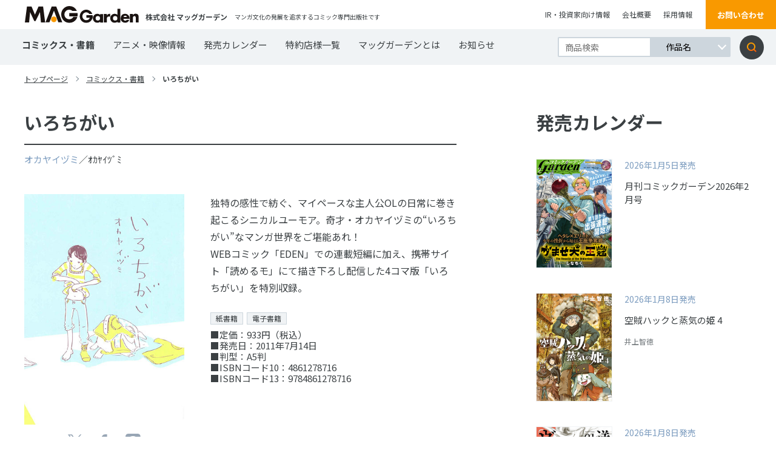

--- FILE ---
content_type: text/html; charset=UTF-8
request_url: https://www.mag-garden.co.jp/comics/6391/
body_size: 7740
content:
<!DOCTYPE html>
<html lang="ja">
<head>
    <meta charset="UTF-8">
    <meta http-equiv="X-UA-Compatible" content="IE=edge">
    <meta name="viewport" content="width=device-width, initial-scale=1, minimum-scale=1, maximum-scale=2, shrink-to-fit=no">
    <meta name="format-detection" content="telephone=no">
        <title>いろちがい | マッグガーデン</title>
    <meta name="description" content="マンガ文化の発展を追求するコミック専門出版社・マッグガーデン公式ウェブサイト。">
    <meta name="keywords" content="">
    <link rel="canonical" href="https://www.mag-garden.co.jp">
    <link rel="shortcut icon" href="https://www.mag-garden.co.jp/assets/img/favicon.ico" />
    <link rel="apple-touch-icon-precomposed" href="https://www.mag-garden.co.jp/assets/img/apple-touch-icon.png" />

    <!-- Google Tag Manager -->
    <script>(function(w,d,s,l,i){w[l]=w[l]||[];w[l].push({'gtm.start':
    new Date().getTime(),event:'gtm.js'});var f=d.getElementsByTagName(s)[0],
    j=d.createElement(s),dl=l!='dataLayer'?'&l='+l:'';j.async=true;j.src=
    'https://www.googletagmanager.com/gtm.js?id='+i+dl;f.parentNode.insertBefore(j,f);
    })(window,document,'script','dataLayer','GTM-KMWG7DH');</script>
    <!-- End Google Tag Manager -->

    <!--og-->
    <meta name="twitter:card" content="summary_large_image" />
    <meta property="og:title" content="いろちがい | マッグガーデン" />
    <meta property="og:description" content="マンガ文化の発展を追求するコミック専門出版社・マッグガーデン公式ウェブサイト。" />
    <meta property="og:type" content="website">
    <meta property="og:url" content="https://www.mag-garden.co.jp" />
    <meta property="og:site_name" content="マッグガーデン" />
    <meta property="og:locale" content="ja_JP" />
    <meta property="og:image" content="https://www.mag-garden.co.jp/assets/img/comic/4861278716.jpg" />

    <link rel="stylesheet" href="https://www.mag-garden.co.jp/assets/css/common.css?v=20251113" media="screen,print">
    <link rel="stylesheet" href="https://www.mag-garden.co.jp/assets/css/wp.css" media="screen,print">
    <link rel="stylesheet" href="https://www.mag-garden.co.jp/assets/css/slick.css" media="screen,print">
    <link href="https://fonts.googleapis.com/css2?family=Noto+Sans+JP:wght@400;500;700&display=swap" rel="stylesheet">

</head>
<body>
<!-- Google Tag Manager (noscript) -->
<noscript><iframe src="https://www.googletagmanager.com/ns.html?id=GTM-KMWG7DH"
height="0" width="0" style="display:none;visibility:hidden"></iframe></noscript>
<!-- End Google Tag Manager (noscript) -->
	
	<header>
        <div class="flexbox">
            <div class="flexbox__leftblock">
                <h1 class="flexbox__leftblockLogo"><a href="https://www.mag-garden.co.jp/"><img src="https://www.mag-garden.co.jp/assets/img/logo.svg" alt="MAG Garden"></a></h1>
                <p class="flexbox__leftblockCompanyname">
                    株式会社 マッグガーデン                </p>
                <span>マンガ文化の発展を追求するコミック専門出版社です</span>
            </div>
            <div class="flexbox__rightblock">
                <ul>
                    <li><a href="http://www.igport.co.jp/" target="_blank">IR・投資家向け情報</a></li>
                    <li><a href="https://www.mag-garden.co.jp/company/">会社概要</a></li>
                    <li><a href="https://www.mag-garden.co.jp/recruit/">採用情報</a></li>
                </ul>
                <a href="https://forms.gle/zdhPu8qRq4xMbwS99" class="flexbox__rightblockOrangebtn" target="_blank">お問い合わせ</a>
            </div>
        </div>
        <a class="menu-trigger onlySP" href="#">
          <span></span>
          <span></span>
          <span></span>
        </a>
        <nav>
            <div class="flexbox">
                <div class="inner">
                    <ul>
                        <li class="now"><a href="https://www.mag-garden.co.jp/comics/">コミックス・書籍</a></li>
                        <li><a href="https://www.mag-garden.co.jp/animation/">アニメ・映像情報</a></li>
                        <li><a href="https://www.mag-garden.co.jp/calendar/">発売カレンダー</a></li>
                        <li><a href="https://www.mag-garden.co.jp/shoplist/">特約店様一覧</a></li>
                        <li><a href="https://www.mag-garden.co.jp/about/">マッグガーデンとは</a></li>
                        <li><a href="https://www.mag-garden.co.jp/news/">お知らせ</a></li>
                    </ul>
                    <ul class="sp">
                        <li class="window"><a href="http://www.igport.co.jp/" target="_blank">IR・投資家向け情報</a></li>
                        <li><a href="https://www.mag-garden.co.jp/company/">会社概要</a></li>
                        <li><a href="https://www.mag-garden.co.jp/recruit/">採用情報</a></li>
                        <li class="onlyPC"><a href="https://www.mag-garden.co.jp/shoplist/">特約店様一覧</a></li>
                        <li class="window"><a href="https://www.sun.s-book.net/" target="_blank">s-book.net　書店様入り口</a></li>
                    </ul>
                </div>
                <form role="search" method="get" id="searchform" action="https://www.mag-garden.co.jp/" >
                    <div class="searchWrap">
                        <input type="text" value="" name="s" class="textarea" placeholder="商品検索" />
                        <div class="searchWrap__select">
                            <select name="selectbox">
                                <option value="作品名">作品名</option>
                                <option value="作者名">作者名</option>
                                <option value="キーワード">キーワード</option>
                            </select>
                        </div>
                        <input type="submit" class="searchsubmit" value="検索" />
                    </div>
                </form>
                <a class="contactbtn onlySP" href="https://forms.gle/zdhPu8qRq4xMbwS99" target="_blank">お問い合わせ</a>
            </div>
        </nav>
    </header>

    <main class="view detail templete">
        <div class="top_pankuzu">
            <ul>
                <li><a href="https://www.mag-garden.co.jp/">トップページ</a></li>
                <li><a href="https://www.mag-garden.co.jp/comics/">コミックス・書籍</a></li>
                <li><span class="current">いろちがい</span></li>
            </ul>
        </div>
        <div class="flexbox">
            <div class="flexbox__leftblock">
                <div class="content">
                    <section class="flexbox__leftblockListblock">
                        <article class="flexbox__leftblockListblockArticle">
                            <div class="flexbox__leftblockListblockArticleTitlearea">
                                <h2 class="flexbox__leftblockListblockArticleTitleareaTtle">いろちがい</h2></h2>
                                                                <p class="flexbox__leftblockListblockArticleTitleareaInfo">
                                    <a href="https://www.mag-garden.co.jp/?s=%E3%82%AA%E3%82%AB%E3%83%A4%E3%82%A4%E3%83%85%E3%83%9F&selectbox=%E4%BD%9C%E8%80%85%E5%90%8D">オカヤイヅミ</a>／ｵｶﾔｲﾂﾞﾐ  
                                    <a href="https://www.mag-garden.co.jp/?s=&selectbox=%E4%BD%9C%E8%80%85%E5%90%8D"></a>  
                                    <a href="https://www.mag-garden.co.jp/?s=&selectbox=%E4%BD%9C%E8%80%85%E5%90%8D"></a>  
                                </p>
                                                                <div class="flexbox__leftblockListblockArticleTagarea">
                                                                    </div>
                            </div>
                            <div class="flexbox__leftblockListblockArticleBoth">
                                <div class="flexbox">
                                    <div class="flexbox__leftblockListblockArticleBothLeft">
                                                                                <img src="https://www.mag-garden.co.jp/assets/img/comic/4861278716.jpg" alt="いろちがい">
                                        <div class="flexbox__leftblockListblockArticleBothLeftSns">
                                            <ul>
                                                <li>
                                                    <a href="//twitter.com/share?text=いろちがい&amp;url=https://www.mag-garden.co.jp/comics/6391/" rel="nofollow" data-show-count="false" target="_blank"><img src="https://www.mag-garden.co.jp/assets/img/view/x-logo.svg" alt="ツイッターアイコン"></a>
                                                </li>
                                                <li>
                                                    <a href="//www.facebook.com/sharer.php?src=bm&amp;u=https://www.mag-garden.co.jp/comics/6391/&amp;t=いろちがい" target="_blank">
                                                    <img src="https://www.mag-garden.co.jp/assets/img/view/facebook.svg" alt="フェイスブックアイコン">
                                                    </a>
                                                </li>
                                                <li>
                                                    <a href="https://timeline.line.me/social-plugin/share?url=https://www.mag-garden.co.jp/comics/6391/" target="_blank"><img src="https://www.mag-garden.co.jp/assets/img/view/line.svg" alt="LINEアイコン"></a>
                                                </li>
                                            </ul>
                                        </div>
                                    </div>
                                    <div class="flexbox__leftblockListblockArticleBothRight">
                                        <div class="detail">
                                            <p>
                                            独特の感性で紡ぐ、マイペースな主人公OLの日常に巻き起こるシニカルユーモア。奇才・オカヤイヅミの“いろちがい”なマンガ世界をご堪能あれ！<br> WEBコミック「EDEN」での連載短編に加え、携帯サイト「読めるモ」にて描き下ろし配信した4コマ版「いろちがい」を特別収録。                                            </p>
                                            <ul>
                                                <li><span class="salesFormatTag pt01">紙書籍</span><span class="salesFormatTag pt02">電子書籍</span></li><li>■定価：933円（税込）</li>                                                <li>■発売日：2011年7月14日</li>
                                                <li>■判型：A5判</li>                                                <li>■ISBNコード10：4861278716</li><li>■ISBNコード13：9784861278716</li>                                            </ul>
                                        </div>
                                                                            </div>
                                </div>
                                                            </div>
                        </article>
                    </section>
                    <!-- ▼ 書店 ▼ -->
                                        <!-- 紙書籍の購入 -->
                    <section class="flexbox__leftblockListblockSec shops1">
                        <h3 class="flexbox__leftblockListblockSecH3">紙書籍の購入</h3>
                        <ul class="flexbox__leftblockListblockSecShops">
                                                                                        <li><a href="https://mag-garden-store.com/view/search?search_keyword=9784861278716&search_category=ct21" target="_blank"><img src="https://www.mag-garden.co.jp/assets/img/comic/shop-maggarden.jpg" alt="MAG Garden Online Store"></a></li>
                                                                                        <li><a href="http://www.amazon.co.jp/gp/product/4861278716" target="_blank"><img src="https://www.mag-garden.co.jp/assets/img/comic/shop-amazon.jpg" alt="Amazon"></a></li>
                                                                                        <li><a href="http://7net.omni7.jp/detail_isbn/9784861278716" target="_blank"><img src="https://www.mag-garden.co.jp/assets/img/comic/shop-sevennet.jpg" alt="セブンネット"></a></li>
                                                                                        <li><a href="https://books.rakuten.co.jp/search?sitem=9784861278716" target="_blank"><img src="https://www.mag-garden.co.jp/assets/img/comic/shop-rakutenbooks.jpg" alt="楽天ブックス"></a></li>
                                                                                        <li><a href="https://www.kinokuniya.co.jp/f/dsg-01-9784861278716" target="_blank"><img src="https://www.mag-garden.co.jp/assets/img/comic/shop-kinokuniya.jpg" alt="紀伊國屋書店"></a></li>
                                                                                        <li><a href="https://store.shopping.yahoo.co.jp/boox/bk-4861278716.html" target="_blank"><img src="https://www.mag-garden.co.jp/assets/img/comic/shop-bookfan.jpg" alt="bookfan"></a></li>
                                                    </ul>
                    </section>
                                                            <!-- 電子書籍の購入 -->
                    <section class="flexbox__leftblockListblockSec shops1">
                        <h3 class="flexbox__leftblockListblockSecH3">電子書籍の購入</h3>
                        <ul class="flexbox__leftblockListblockSecShops">
                                                            <li><a href="https://www.amazon.co.jp/s/ref=nb_sb_noss?url=search-alias%3Ddigital-text&field-keywords=いろちがい+マッグガーデン" target="_blank"><img src="https://www.mag-garden.co.jp/assets/img/comic/shop-kindle.jpg" alt="Kindle"></a></li>
                                                                                        <li><a href="https://ebookjapan.yahoo.co.jp/search/?keyword=いろちがい%20マッグガーデン" target="_blank"><img src="https://www.mag-garden.co.jp/assets/img/comic/shop-ebookjapan.jpg" alt="ebookjapan"></a></li>
                                                                                                                                                <li><a href="https://bookwalker.jp/company/99/?word=いろちがい" target="_blank"><img src="https://www.mag-garden.co.jp/assets/img/comic/shop-bookwalker.jpg" alt="BOOK☆WALKER"></a></li>
                                                                                        <li><a href="https://booklive.jp/search/keyword/p_ids/262/keyword/%E3%81%84%E3%82%8D%E3%81%A1%E3%81%8C%E3%81%84" target="_blank"><img src="https://www.mag-garden.co.jp/assets/img/comic/shop-booklive.jpg?v=20250515" alt="ブックライブ"></a></li>
                                                                                        <li><a href="https://manga.line.me/search_product/list?word=いろちがい" target="_blank"><img src="https://www.mag-garden.co.jp/assets/img/comic/shop-linemanga.jpg" alt="LINE マンガ"></a></li>
                                                                                        <li><a href="https://renta.papy.co.jp/renta/sc/frm/search?suggest=on&word=%A4%A4%A4%ED%A4%C1%A4%AC%A4%A4&publisher=%A5%DE%A5%C3%A5%B0%A5%AC%A1%BC%A5%C7%A5%F3" target="_blank"><img src="https://www.mag-garden.co.jp/assets/img/comic/shop-renta.jpg" alt="Renta!"></a></li>
                                                    </ul>
                    </section>
                                        <!-- ▲ 書店 ▲ -->
                                        <section class="flexbox__leftblockListblockSame">
                        <h3 class="flexbox__leftblockListblockSameTtle">同じ著者の作品</h3>
                        <div class="flexbox__leftblockListblockSameList">
                            <div class="flexbox__leftblockListblockSameListFlexbox">
                                                                <article class="flexbox__leftblockListblockSameListFlexboxBook">
                                    <a href="https://www.mag-garden.co.jp/comics/6593/">
                                        <div class="topblock">
                                            <div class="trim"><img src="https://www.mag-garden.co.jp/assets/img/comic/4800001331.jpg" alt="続・すきまめし"></div>
                                        </div>
                                        <div class="booktitle">
                                            <p>続・すきまめし</p>
                                        </div>
                                    </a>
                                </article>
                                                                <article class="flexbox__leftblockListblockSameListFlexboxBook">
                                    <a href="https://www.mag-garden.co.jp/comics/6501/">
                                        <div class="topblock">
                                            <div class="trim"><img src="https://www.mag-garden.co.jp/assets/img/comic/4861279887.jpg" alt="すきまめし"></div>
                                        </div>
                                        <div class="booktitle">
                                            <p>すきまめし</p>
                                        </div>
                                    </a>
                                </article>
                                                            </div>
                        </div>
                    </section>
                                        <div class="linkarea">
                        <a class="back" href="https://www.mag-garden.co.jp/comics/">一覧へ戻る</a>
                        <ul>
                            <li>
                                <a href="//twitter.com/share?text=いろちがい&amp;url=https://www.mag-garden.co.jp/comics/6391/" rel="nofollow" data-show-count="false" target="_blank"><img src="https://www.mag-garden.co.jp/assets/img/view/x-logo.svg" alt="ツイッターアイコン"></a>
                            </li>
                            <li>
                                <a href="//www.facebook.com/sharer.php?src=bm&amp;u=https://www.mag-garden.co.jp/comics/6391/&amp;t=いろちがい" target="_blank">
                                <img src="https://www.mag-garden.co.jp/assets/img/view/facebook.svg" alt="フェイスブックアイコン">
                                </a>
                            </li>
                            <li>
                                <a href="https://timeline.line.me/social-plugin/share?url=https://www.mag-garden.co.jp/comics/6391/" target="_blank"><img src="https://www.mag-garden.co.jp/assets/img/view/line.svg" alt="LINEアイコン"></a>
                            </li>
                        </ul>
                    </div>
                </div>
            </div>
                        <div class="flexbox__rightblock">
                <section class="flexbox__rightblockSalecalendar">
                    <h2 class="flexbox__rightblockSalecalendar__ttl">発売カレンダー</h2></h2>
                    <div class="flexbox__rightblockSalecalendarFlexbox">
                                                <article class="flexbox__rightblockSalecalendar__link">
                            <a href="https://www.mag-garden.co.jp/comics/15064/">
                                <div class="flexbox__rightblockSalecalendar__linkImg">
                                    <div class="trim"><img src="https://www.mag-garden.co.jp/wp-content/uploads/2025/11/cover-garden202602.jpg" alt="月刊コミックガーデン2026年2月号"></div>
                                </div>
                                <div class="flexbox__rightblockSalecalendar__linkText">
                                    <h3 class="flexbox__rightblockSalecalendar__linkTextTtl">
                                        <span>2026年1月5日発売</span>
                                        月刊コミックガーデン2026年2月号                                    </h3>
                                    <div class="text">
                                        <p>
                                                                                    </p>
                                    </div>
                                    <p>
                                                                            </p>
                                </div>
                            </a>
                        </article>
                                                <article class="flexbox__rightblockSalecalendar__link">
                            <a href="https://www.mag-garden.co.jp/comics/15033/">
                                <div class="flexbox__rightblockSalecalendar__linkImg">
                                    <div class="trim"><img src="https://www.mag-garden.co.jp/wp-content/uploads/2025/11/cover-4800016916.jpg" alt="空賊ハックと蒸気の姫 4"></div>
                                </div>
                                <div class="flexbox__rightblockSalecalendar__linkText">
                                    <h3 class="flexbox__rightblockSalecalendar__linkTextTtl">
                                        <span>2026年1月8日発売</span>
                                        空賊ハックと蒸気の姫 4                                    </h3>
                                    <div class="text">
                                        <p>
                                                                                    </p>
                                    </div>
                                    <p>
                                                                                    井上智徳                                                                                                                                                                    </p>
                                </div>
                            </a>
                        </article>
                                                <article class="flexbox__rightblockSalecalendar__link">
                            <a href="https://www.mag-garden.co.jp/comics/15035/">
                                <div class="flexbox__rightblockSalecalendar__linkImg">
                                    <div class="trim"><img src="https://www.mag-garden.co.jp/wp-content/uploads/2025/11/cover-4800016894.jpg" alt="送り屋ヴァナルガンド 1"></div>
                                </div>
                                <div class="flexbox__rightblockSalecalendar__linkText">
                                    <h3 class="flexbox__rightblockSalecalendar__linkTextTtl">
                                        <span>2026年1月8日発売</span>
                                        送り屋ヴァナルガンド 1                                    </h3>
                                    <div class="text">
                                        <p>
                                                                                    </p>
                                    </div>
                                    <p>
                                                                                    飛高達哉                                                                                                                                                                    </p>
                                </div>
                            </a>
                        </article>
                                            </div>
                    <a class="flexbox__rightblockSalecalendar__linkbtn" href="https://www.mag-garden.co.jp/calendar/">カレンダーへ</a>
                </section>
                <section class="flexbox__rightblockNewissue">
                                        <a href="/comic-garden/" >
                        <div class="flexbox__rightblockNewissue__icon">
                            <div class="flexbox__rightblockNewissue__iconTop">
                                <span>2026</span>
                                <p>2</p>
                                <span>月号</span>
                            </div>
                            <div class="flexbox__rightblockNewissue__iconBottom">
                                <span>1/5発売</span>
                            </div>
                        </div>
                        <h2 class="flexbox__rightblockNewissue__ttle">
                            <img src="https://www.mag-garden.co.jp/assets/img/top/news01.png" alt="月刊コミックガーデン">
                        </h2>
                        <div class="trim"><img src="https://www.mag-garden.co.jp/wp-content/uploads/2025/11/cover-garden202602.jpg" alt="新刊画像"></div>
                    </a>
                </section>
                <section class="flexbox__rightblockSnsblock">
                    <h2 class="flexbox__rightblockSnsblock__ttle">
                        SNS公式アカウント
                    </h2>
                    <ul>
                        <li>
                            <a href="https://twitter.com/MAGCOMI_" target="_blank">
                                <img src="https://www.mag-garden.co.jp/assets/img/top/twitter01.png" alt="マグコミ&コミックガーデン">
                                <p>マグコミ&amp;コミックガーデン</p>
                            </a>
                        </li>
                        <li> 
                            <a href="https://twitter.com/magxiv" target="_blank">
                                <img src="https://www.mag-garden.co.jp/assets/img/top/twitter02.png" alt="MAGxiv マグシブ">
                                <p>MAGxiv マグシブ</p>
                            </a>
                        </li>
                        <li>
                            <a href="https://twitter.com/mgn_books" target="_blank">
                                <img src="https://www.mag-garden.co.jp/assets/img/top/twitter03.png" alt="マッグガーデンブックス">
                                <p>マッグガーデンブックス</p>
                            </a>
                        </li>
                        <li> 
                           <a href="https://twitter.com/MAGGarden_Store" target="_blank">
                                <img src="https://www.mag-garden.co.jp/assets/img/top/twitter04.png" alt="マッグガーデン 通販店長">
                                <p>マッグガーデン 通販店長</p>
                            </a>
                        </li>
                        <li>
                            <a href="https://twitter.com/MagGarden_info" target="_blank">
                                <img src="https://www.mag-garden.co.jp/assets/img/top/twitter05.png" alt="マッグガーデン営業部">
                                <p>マッグガーデン営業部</p>
                            </a>
                        </li>
                        <li>
                            <a href="https://twitter.com/MAGGardenKansai" target="_blank">
                                <img src="https://www.mag-garden.co.jp/assets/img/top/twitter06.png" alt="マグカン（マッグガーデン関西事業部）">
                                <p>マグカン（マッグガーデン関西事業部）</p>
                            </a>
                        </li>
                    </ul>
                </section>
                <section class="flexbox__leftblockRelationblock onlySP">
                    <h2 class="flexbox__leftblockRelationblock__ttle">
                        関連サイト
                    </h2>
                    <div class="flexbox__leftblockRelationblock__flexbox">
                      <article class="flexbox__leftblockRelationblock__flexboxLink">
                            <a href="/comic-garden/" target="_blank">
                                <img src="https://www.mag-garden.co.jp/assets/img/top/link_comicgarden.png" alt="月刊コミックガーデン">
                                <p>感動が芽吹く、漫画の園――。</p>
                            </a>
                        </article>
                        <article class="flexbox__leftblockRelationblock__flexboxLink">
                            <a href="https://magcomi.com/" target="_blank">
                                <img src="https://www.mag-garden.co.jp/assets/img/top/link_magcomi.png" alt="マグコミ">
                                <p>5の倍数日に更新のマンガ図書館!!</p>
                            </a>
                        </article>
                        <article class="flexbox__leftblockRelationblock__flexboxLink">
                            <a href="https://kansai.mag-garden.co.jp/" target="_blank">
                                <img src="https://www.mag-garden.co.jp/assets/img/top/link_magkan.png" alt="MAGKAN">
                                <p>関西発！シュッとした缶詰「MAGKAN」!!</p>
                            </a>
                        </article>
                        <article class="flexbox__leftblockRelationblock__flexboxLink">
                            <a href="https://comic.pixiv.net/magazines/169" target="_blank">
                                <img src="https://www.mag-garden.co.jp/assets/img/top/link_magxiv.png" alt="MAGxiv">
                                <p>毎週月曜お昼更新！無料WEBマガジン！</p>
                            </a>
                        </article>
                        <article class="flexbox__leftblockRelationblock__flexboxLink">
                            <a href="https://seiga.nicovideo.jp/manga/official/magcomi_isekai/" target="_blank">
                                <img src="https://www.mag-garden.co.jp/assets/img/top/link_isekaishutchojo.png" alt="マグコミ異世界出張所">
                                <p>ニコニコ静画に出張中！</p>
                            </a>
                        </article>
                        <article class="flexbox__leftblockRelationblock__flexboxLink">
                            <a href="https://comic.mag-garden.co.jp/mgnbooks/" target="_blank">
                                <img src="https://www.mag-garden.co.jp/assets/img/top/link_maggardenbooks.png" alt="MAG Garden BOOKS">
                                <p>MGノベルズと画集・書籍の情報ページ！</p>
                            </a>
                        </article>
                    </div>
                </section>
                            </div>
        </div>
                <div class="lowbottom onlyPC">
            <div class="lowbottom__flexbox">
                <section class="lowbottom__flexboxRelationblock">
                    <h2 class="flexbox__leftblockRelationblock__ttle">
                        関連サイト
                    </h2>
                    <div class="flexbox__leftblockRelationblock__flexbox">
                        <article class="flexbox__leftblockRelationblock__flexboxLink">
                            <a href="/comic-garden/" target="_blank">
                                <img src="https://www.mag-garden.co.jp/assets/img/top/link_comicgarden.png" alt="月刊コミックガーデン">
                                <p>感動が芽吹く、漫画の園――。</p>
                            </a>
                        </article>
                        <article class="flexbox__leftblockRelationblock__flexboxLink">
                            <a href="https://magcomi.com/" target="_blank">
                                <img src="https://www.mag-garden.co.jp/assets/img/top/link_magcomi.png" alt="マグコミ">
                                <p>火曜日と金曜日に更新！</p>
                            </a>
                        </article>
                        <article class="flexbox__leftblockRelationblock__flexboxLink">
                            <a href="https://kansai.mag-garden.co.jp/" target="_blank">
                                <img src="https://www.mag-garden.co.jp/assets/img/top/link_magkan.png" alt="MAGKAN">
                                <p>関西発！シュッとした缶詰「MAGKAN」!!</p>
                            </a>
                        </article>
                        <article class="flexbox__leftblockRelationblock__flexboxLink">
                            <a href="https://comic.pixiv.net/magazines/169" target="_blank">
                                <img src="https://www.mag-garden.co.jp/assets/img/top/link_magxiv.png" alt="MAGxiv">
                                <p>毎週月曜お昼更新！無料WEBマガジン！</p>
                            </a>
                        </article>
                        <article class="flexbox__leftblockRelationblock__flexboxLink">
                            <a href="https://seiga.nicovideo.jp/manga/official/magcomi_isekai/" target="_blank">
                                <img src="https://www.mag-garden.co.jp/assets/img/top/link_isekaishutchojo.png" alt="マグコミ異世界出張所">
                                <p>ニコニコ静画に出張中！</p>
                            </a>
                        </article>
                        <article class="flexbox__leftblockRelationblock__flexboxLink">
                            <a href="https://comic.mag-garden.co.jp/mgnbooks/" target="_blank">
                                <img src="https://www.mag-garden.co.jp/assets/img/top/link_maggardenbooks.png" alt="MAG Garden BOOKS">
                                <p>MGノベルズと画集・書籍の情報ページ！</p>
                            </a>
                        </article>
                    </div>
                </section>
                <section class="lowbottom__flexboxOnlineshop">
                    <h2 class="flexbox__rightblockOnlineshop__ttle">
                        オンラインショップ
                    </h2></h2>
                    <div class="flexbox__rightblockOnlineshopFlexbox">
                        <div class="flexbox__rightblockOnlineshop__link">
                            <a href="https://mag-garden-store.com" target="_blank">
                                <img src="https://www.mag-garden.co.jp/assets/img/top/banner_onlineshop.jpg" alt="MAG Garden Online Store">
                            </a>
                        </div>
                    </div>
                </section>
            </div>
        </div>
    </main>

    
    <div class="pageTop">
        <a href="#"><img src="https://www.mag-garden.co.jp/assets/img/top/pagetop.svg" alt="ページトップ"></a>
    </div>
    <!--
    <div class="bottom_pankuzu ">
        <ul>
                            <li><a href="https://www.mag-garden.co.jp/">トップページ</a></li>
                                    <li><a href="https://www.mag-garden.co.jp/comics/">コミックス・書籍</a></li>
                    <li><span class="current">いろちがい</span></li>
                                    </ul>
    </div>
    -->
    <footer>
        <div class="topblock">
            <nav class="topblock__flexbox">
                <ul class="topblock__flexboxLeftblock">
                    <li>
                        <ul class="topblock__flexboxLeftblock__inner">
                            <li>
                                <ul>
                                    <li><a href="https://www.mag-garden.co.jp/news/">お知らせ</a></li>
                                    <li><a href="https://www.mag-garden.co.jp/comics/">コミックス・書籍</a></li>
                                    <li><a href="https://www.mag-garden.co.jp/animation/">アニメ・映像情報</a></li>
                                    <li><a href="https://www.mag-garden.co.jp/calendar/">発売カレンダー</a></li>
                                </ul>
                            </li>
                            <li>
                                <ul>
                                    <li><a href="https://www.mag-garden.co.jp/shoplist/">特約店様一覧</a></li>
                                    <li class="window"><a href="https://www.sun.s-book.net/" target="_blank">s-book.net　書店様入り口</a></li>
                                    <li><a href="https://www.mag-garden.co.jp/privacy/">個人情報取り扱いについて</a></li>
                                    <li><a href="https://www.mag-garden.co.jp/sitemap/">サイトマップ</a></li>
                                </ul>
                            </li>
                            <li>
                                <ul>
                                    <li><a href="https://www.mag-garden.co.jp/about/">マッグガーデンとは</a></li>
                                    <li><a href="https://www.mag-garden.co.jp/company/">会社概要</a></li>
                                    <li><a href="https://www.mag-garden.co.jp/recruit/">採用情報</a></li>
                                    <li class="window"><a href="http://www.igport.co.jp/" target="_blank">IR・投資家向け情報</a></li>
                                </ul>
                            </li>
                        </ul>
                    </li>
                </ul>
                <ul class="topblock__flexboxRightblock">
                    <li class="topblock__flexboxRightblock__inner">
                        <ul>
                            <li><a href="/comic-garden/" target="_blank">月刊コミックガーデン</a></li>
                            <li><a href="https://magcomi.com/" target="_blank">マグコミ</a></li>
                            <li><a href="https://kansai.mag-garden.co.jp/" target="_blank">MAGKAN</a></li>
                            <li><a href="https://comic.pixiv.net/magazines/169" target="_blank">MAGxiv</a></li>
                        </ul>
                        <ul>
                            <li><a href="https://comic.mag-garden.co.jp/mgnbooks/" target="_blank">MAG Garden BOOKS</a></li>
                            <li><a href="https://www.youtube.com/user/MAGGardeninfo" target="_blank">MAGGarden Info</a></li>
                            <li><a href="https://mag-garden-store.com" target="_blank">MAG Garden Online Store</a></li>
                        </ul>
                    </li>
                </ul>
            </nav>
        </div>
        <div class="bottomblock">
            <div class="bottomblock__flexbox">
                <div class="bottomblock__flexboxLeftbox">
                    <div class="bottomblock__flexboxLeftboxLeftside">
                        <div class="topblock">
                            <a href="https://www.mag-garden.co.jp/"><img src="https://www.mag-garden.co.jp/assets/img/top/ft_logo.svg" alt="フッターロゴ"></a>
                            <p>Copyright &copy; 2026 MAG Garden corp. All rights Reserved.</p>
                        </div>
                        <div class="bottomblock">
                            <a href="https://forms.gle/zdhPu8qRq4xMbwS99" target="_blank">お問い合わせ</a>
                        </div>
                    </div>
                    <div class="bottomblock__flexboxLeftboxRightside">
                        <div class="flexbox">
                            <div class="leftblock">
                                <p>ABJマークは、この電子書店・電子書籍配信サービスが、著作権者からコンテンツ使用許諾を得た正規版配信サービスであることを示す登録商標（登録番号第6091713号）です。ABJマークの詳細、ABJマークを掲示している<a href="https://aebs.or.jp/" target="_blank">サービスの一覧はこちら</a></p>
                            </div>
                            <div class="rightblock">
                                <img src="https://www.mag-garden.co.jp/assets/img/top/ft_img.svg" alt="ABJ">
                            </div>
                        </div>
                        <p>出版物の使用許諾 ・掲載の記事・写真・イラスト等のすべてのコンテンツの無断複写・転載を禁じます。All rights reserved. No reproduction or republication without written permission.</p>
                    </div>
                </div>
            </div>
        </div>
    </footer>

    <!--JS File-->
    <script src="https://ajax.googleapis.com/ajax/libs/jquery/3.2.1/jquery.min.js" defer></script>
    <script src="https://www.mag-garden.co.jp/assets/js/slick.min.js" defer></script>
    <script src="https://www.mag-garden.co.jp/assets/js/ofi.min.js" defer></script>
    <script src="https://www.mag-garden.co.jp/assets/js/custom.js" defer></script>
    <!-- <script src="https://www.mag-garden.co.jp/assets/js/jquery.matchHeight.js" defer></script> -->
</body>
</html>

--- FILE ---
content_type: image/svg+xml
request_url: https://www.mag-garden.co.jp/assets/img/top/ft_img.svg
body_size: 2561
content:
<svg xmlns="http://www.w3.org/2000/svg" viewBox="0 0 72.26 59.73"><defs><style>.cls-1{fill:#231815;}</style></defs><g id="レイヤー_2" data-name="レイヤー 2"><g id="ロゴデータ文字"><path class="cls-1" d="M52.67,21.18h0c-.06-1.51,0-7-8.61-7H30.34v28.3H45.18c9.94,0,8.87-10.26,7.27-12.69a6.1,6.1,0,0,0-2.25-2.05C52.05,26.74,52.67,24.49,52.67,21.18Zm-8,7.32c3.84.93,2.37,8.69-.82,8.74l-8.15.11a.17.17,0,0,1-.09-.32c2.25-1.42,3.06-7,.37-8.38-.09,0-.1-.14,0-.17,2.9-1.3,2-7.08-.38-8.47a.17.17,0,0,1,.08-.32l8.15-.11c3.25,0,4.92,7.94.84,8.74Z"/><path class="cls-1" d="M8.15,44.12l2.62-7.35L16,42.53l5.22-5.45L23,42.53h6.36l-10-28.3H12.67L0,49.63H72.26l-4.48-5.51ZM16,20.7l3.6,11.14-3.44,3.6-3.69-4Z"/><path class="cls-1" d="M1.86,6.85l4.48,5.51h60v21A8,8,0,0,1,66,36.25a3.1,3.1,0,0,1-5.18.12,12.81,12.81,0,0,1-.68-4.61V31.1H54.52v.66a14.63,14.63,0,0,0,1.84,7.88c1.23,1.93,3.69,2.89,7.23,2.89S69.67,41.34,71,39a11.38,11.38,0,0,0,1.22-5.72V12.36h0V6.85Z"/><path class="cls-1" d="M12.69,59.61v-6.7h0l-1.23.71-.2-.62,1.55-.87h.71v7.48Z"/><path class="cls-1" d="M19.2,59.61v-6.7h0L18,53.62l-.2-.62,1.55-.87H20v7.48Z"/><path class="cls-1" d="M25,55.64A1.87,1.87,0,0,1,23.82,54a2,2,0,0,1,2.12-2,1.83,1.83,0,0,1,2,1.82,2,2,0,0,1-1.23,1.76v0a2.13,2.13,0,0,1,1.49,2,2.19,2.19,0,0,1-2.36,2.14,2.09,2.09,0,0,1-2.31-2A2.22,2.22,0,0,1,25,55.68Zm2.37,2c0-.94-.63-1.42-1.62-1.74a1.76,1.76,0,0,0-1.35,1.67,1.42,1.42,0,0,0,1.47,1.5A1.39,1.39,0,0,0,27.36,57.68Zm-2.75-3.8c0,.79.56,1.23,1.39,1.48a1.6,1.6,0,0,0,1.14-1.46,1.18,1.18,0,0,0-1.23-1.28A1.22,1.22,0,0,0,24.61,53.88Z"/><path class="cls-1" d="M34.54,59.61H30.11V59.1l.73-.77c1.78-1.8,2.68-2.89,2.68-4.1a1.35,1.35,0,0,0-1.43-1.54,2.5,2.5,0,0,0-1.5.62l-.28-.58A2.93,2.93,0,0,1,32.25,52a2,2,0,0,1,2.11,2.13c0,1.4-1,2.6-2.54,4.16l-.59.62v0h3.31Z"/><path class="cls-1" d="M38.73,59.61v-6.7h0l-1.23.71-.2-.62,1.55-.87h.71v7.48Z"/><path class="cls-1" d="M43,55.89c0-2.61,1-3.88,2.42-3.88s2.29,1.34,2.29,3.78c0,2.6-.91,3.94-2.4,3.94S43,58.39,43,55.89Zm3.87-.06c0-1.86-.45-3.15-1.5-3.15-.89,0-1.52,1.19-1.52,3.15s.55,3.22,1.49,3.22C46.49,59.05,46.91,57.61,46.91,55.83Z"/><path class="cls-1" d="M49.55,55.89c0-2.61,1-3.88,2.42-3.88s2.29,1.34,2.29,3.78c0,2.6-.91,3.94-2.4,3.94S49.55,58.39,49.55,55.89Zm3.87-.06c0-1.86-.45-3.15-1.5-3.15-.89,0-1.52,1.19-1.52,3.15s.55,3.22,1.49,3.22C53,59.05,53.42,57.61,53.42,55.83Z"/><path class="cls-1" d="M56.06,55.89c0-2.61,1-3.88,2.42-3.88s2.29,1.34,2.29,3.78c0,2.6-.91,3.94-2.4,3.94S56.06,58.39,56.06,55.89Zm3.87-.06c0-1.86-.45-3.15-1.5-3.15-.89,0-1.52,1.19-1.52,3.15s.55,3.22,1.49,3.22C59.51,59.05,59.93,57.61,59.93,55.83Z"/><path class="cls-1" d="M3.8.05h.56L5.87,4.47H5.3L4.88,3.14H3.25L2.82,4.47H2.29Zm-.39,2.6H4.72L4.08.58h0Z"/><path class="cls-1" d="M8.67,4.47H8.24V4h0a1,1,0,0,1-.91.59c-.73,0-1-.49-1-1.17V1.27h.46V3.44a.57.57,0,0,0,.57.64c.55,0,.82-.43.82-1V1.27h.46Z"/><path class="cls-1" d="M10.19,1.27h.56v.46h-.56v2c0,.24.06.29.35.29h.21v.46H10.4c-.48,0-.67-.11-.67-.7v-2H9.26V1.27h.47v-1h.46Z"/><path class="cls-1" d="M11.45.05h.46V1.74h0a.92.92,0,0,1,.88-.54c.73,0,1,.48,1,1.17v2.1H13.3V2.3a.56.56,0,0,0-.57-.64c-.55,0-.82.43-.82,1V4.47h-.46Z"/><path class="cls-1" d="M15.85,1.2c.88,0,1.35.73,1.35,1.67s-.47,1.68-1.35,1.68-1.36-.74-1.36-1.68S15,1.2,15.85,1.2Zm0,2.88c.48,0,.87-.43.87-1.21s-.39-1.21-.87-1.21S15,2.09,15,2.87,15.37,4.08,15.85,4.08Z"/><path class="cls-1" d="M17.92,1.27h.43V2h0a1,1,0,0,1,1-.75v.55c-.74,0-1,.49-1,1.3V4.47h-.46Z"/><path class="cls-1" d="M20.41.69H20V.05h.46ZM20,1.27h.46v3.2H20Z"/><path class="cls-1" d="M21.09,4.07l1.68-2.34H21.2V1.27h2.17v.36L21.66,4h1.78v.46H21.09Z"/><path class="cls-1" d="M26.48,3.46a1.17,1.17,0,0,1-1.19,1.09C24.4,4.55,24,3.84,24,2.86S24.5,1.2,25.26,1.2c1,0,1.29,1.05,1.26,1.83H24.43c0,.56.26,1.05.87,1.05A.7.7,0,0,0,26,3.46ZM26,2.56a.81.81,0,1,0-1.61,0Z"/><path class="cls-1" d="M29.69,4.47h-.46V4h0a.92.92,0,0,1-.9.51c-.85,0-1.28-.78-1.28-1.69s.42-1.66,1.27-1.66a1,1,0,0,1,.91.5h0V.05h.46Zm-1.3-.39c.62,0,.85-.6.85-1.21S29,1.66,28.36,1.66s-.83.61-.83,1.24S27.8,4.08,28.39,4.08Z"/><path class="cls-1" d="M32.35.05h1.4a2.05,2.05,0,0,1,1,.16,1.07,1.07,0,0,1,.46.92,1,1,0,0,1-.58,1v0a1,1,0,0,1,.74,1.06,1.18,1.18,0,0,1-1.17,1.27H32.35ZM32.87,2h1c.59,0,.82-.24.82-.7,0-.62-.37-.71-.82-.71h-1Zm0,2h1.28a.71.71,0,0,0,.73-.8c0-.57-.41-.73-.84-.73H32.87Z"/><path class="cls-1" d="M37.37,1.2c.89,0,1.36.73,1.36,1.67s-.47,1.68-1.36,1.68S36,3.81,36,2.87,36.49,1.2,37.37,1.2Zm0,2.88c.48,0,.87-.43.87-1.21s-.39-1.21-.87-1.21-.87.43-.87,1.21S36.89,4.08,37.37,4.08Z"/><path class="cls-1" d="M40.66,1.2c.89,0,1.36.73,1.36,1.67s-.47,1.68-1.36,1.68-1.35-.74-1.35-1.68S39.78,1.2,40.66,1.2Zm0,2.88c.48,0,.87-.43.87-1.21s-.39-1.21-.87-1.21-.87.43-.87,1.21S40.18,4.08,40.66,4.08Z"/><path class="cls-1" d="M42.78.05h.45V2.67l1.28-1.4h.62L44,2.43l1.19,2h-.59L43.67,2.8l-.44.46V4.47h-.45Z"/><path class="cls-1" d="M46,3.46c0,.47.38.62.75.62s.68-.07.68-.47S47,3.13,46.54,3s-.92-.29-.92-.9a.94.94,0,0,1,1.05-.91c.61,0,1.1.22,1.14,1h-.46a.57.57,0,0,0-.65-.54c-.27,0-.59.09-.59.41s.49.44.91.56.92.29.92.91-.63,1-1.19,1a1.06,1.06,0,0,1-1.19-1.09Z"/><path class="cls-1" d="M51.53,1.2c.89,0,1.36.73,1.36,1.67s-.47,1.68-1.36,1.68-1.35-.74-1.35-1.68S50.65,1.2,51.53,1.2Zm0,2.88c.48,0,.87-.43.87-1.21S52,1.66,51.53,1.66s-.87.43-.87,1.21S51.05,4.08,51.53,4.08Z"/><path class="cls-1" d="M53.81,1.73h-.47V1.27h.47V.79A.7.7,0,0,1,54.58,0a1,1,0,0,1,.3.05V.51a.8.8,0,0,0-.26,0c-.22,0-.35.08-.35.36v.45h.54v.46h-.54V4.47h-.46Z"/><path class="cls-1" d="M59.14,3.37A1.08,1.08,0,0,1,58,4.58c-.72,0-1.12-.46-1.12-1.29V3h.51V3.2c0,.52.12.88.62.88s.62-.31.62-.8V.05h.51Z"/><path class="cls-1" d="M62.57,4.46a.52.52,0,0,1-.33.09c-.24,0-.39-.15-.39-.5a1.17,1.17,0,0,1-1,.5.83.83,0,0,1-.92-.9c0-.73.47-.88.94-1s.94-.07.94-.47-.33-.53-.62-.53-.67.14-.7.61h-.46A1,1,0,0,1,61.24,1.2c.5,0,1,.13,1,.88V3.72c0,.25,0,.36.14.36a.27.27,0,0,0,.14,0Zm-.74-1.64A2.28,2.28,0,0,1,61,3c-.3.06-.56.18-.56.57s.26.47.54.47a.78.78,0,0,0,.86-.72Z"/><path class="cls-1" d="M63.2,1.27h.46V1.7h0a.9.9,0,0,1,.89-.5c.86,0,1.28.78,1.28,1.68s-.42,1.67-1.27,1.67a1,1,0,0,1-.9-.5h0V5.7H63.2Zm1.3.39c-.61,0-.85.61-.85,1.21s.25,1.21.88,1.21.84-.61.84-1.24S65.1,1.66,64.5,1.66Z"/><path class="cls-1" d="M69.06,4.46a.56.56,0,0,1-.33.09c-.24,0-.39-.15-.39-.5a1.2,1.2,0,0,1-1,.5.83.83,0,0,1-.92-.9c0-.73.47-.88.95-1s.94-.07.94-.47-.33-.53-.63-.53S67,1.8,67,2.27h-.46A1,1,0,0,1,67.72,1.2c.5,0,1,.13,1,.88V3.72c0,.25,0,.36.15.36a.29.29,0,0,0,.14,0Zm-.75-1.64a2.22,2.22,0,0,1-.83.22c-.3.06-.56.18-.56.57s.26.47.54.47a.78.78,0,0,0,.85-.72Z"/><path class="cls-1" d="M69.67,1.27h.44v.51h0A.93.93,0,0,1,71,1.2c.74,0,1,.48,1,1.17v2.1h-.46V2.3A.57.57,0,0,0,71,1.66c-.56,0-.83.43-.83,1V4.47h-.46Z"/></g></g></svg>